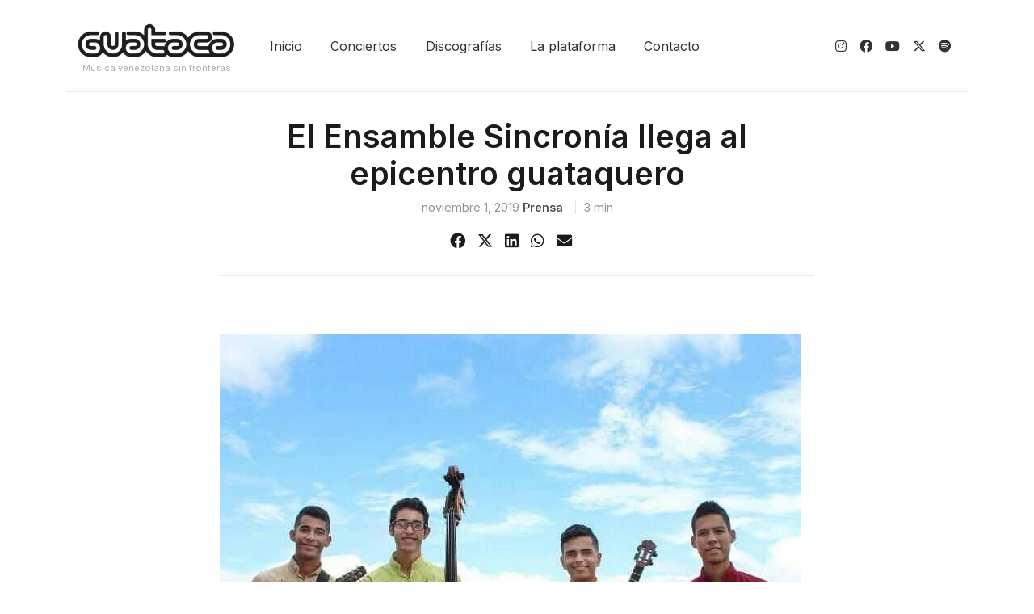

--- FILE ---
content_type: text/html; charset=UTF-8
request_url: https://www.guatacanights.com/noticias/ensamble-sincronia-noches-guataca-caracas-trasnocho-cultural
body_size: 12367
content:
<!doctype html>
<html lang="es">

<head>
	<meta charset="UTF-8">
	<meta name="viewport" content="width=device-width, initial-scale=1">
	<link rel="profile" href="https://gmpg.org/xfn/11">

	<meta name='robots' content='index, follow, max-image-preview:large, max-snippet:-1, max-video-preview:-1' />

	<!-- This site is optimized with the Yoast SEO plugin v22.4 - https://yoast.com/wordpress/plugins/seo/ -->
	<title>El Ensamble Sincronía llega al epicentro guataquero</title>
	<link rel="canonical" href="https://www.guatacanights.com/noticias/ensamble-sincronia-noches-guataca-caracas-trasnocho-cultural" />
	<meta property="og:locale" content="es_ES" />
	<meta property="og:type" content="article" />
	<meta property="og:title" content="El Ensamble Sincronía llega al epicentro guataquero" />
	<meta property="og:description" content="Foto: Cortesía Ensamble Sincronía El Ensamble Sincronía ofrecerá su propuesta musical el próximo 10 de [&hellip;]" />
	<meta property="og:url" content="https://www.guatacanights.com/noticias/ensamble-sincronia-noches-guataca-caracas-trasnocho-cultural" />
	<meta property="og:site_name" content="Guataca Nights" />
	<meta property="article:publisher" content="https://facebook.com/guatacaoficial" />
	<meta property="article:published_time" content="2019-11-01T16:44:10+00:00" />
	<meta property="article:modified_time" content="2022-06-04T15:51:55+00:00" />
	<meta property="og:image" content="https://www.guatacanights.com/wp-content/uploads/2022/04/mC3B3viles5.jpg" />
	<meta property="og:image:width" content="1348" />
	<meta property="og:image:height" content="899" />
	<meta property="og:image:type" content="image/jpeg" />
	<meta name="author" content="prensa" />
	<meta name="twitter:card" content="summary_large_image" />
	<meta name="twitter:creator" content="@guatacaoficial" />
	<meta name="twitter:site" content="@guatacaoficial" />
	<meta name="twitter:label1" content="Escrito por" />
	<meta name="twitter:data1" content="prensa" />
	<meta name="twitter:label2" content="Tiempo de lectura" />
	<meta name="twitter:data2" content="2 minutos" />
	<script type="application/ld+json" class="yoast-schema-graph">{"@context":"https://schema.org","@graph":[{"@type":"Article","@id":"https://www.guatacanights.com/noticias/ensamble-sincronia-noches-guataca-caracas-trasnocho-cultural#article","isPartOf":{"@id":"https://www.guatacanights.com/noticias/ensamble-sincronia-noches-guataca-caracas-trasnocho-cultural"},"author":{"name":"prensa","@id":"https://www.guatacanights.com/#/schema/person/d5829ffd7df8d3cf6b077df3444288ac"},"headline":"El Ensamble Sincronía llega al epicentro guataquero","datePublished":"2019-11-01T16:44:10+00:00","dateModified":"2022-06-04T15:51:55+00:00","mainEntityOfPage":{"@id":"https://www.guatacanights.com/noticias/ensamble-sincronia-noches-guataca-caracas-trasnocho-cultural"},"wordCount":457,"commentCount":0,"publisher":{"@id":"https://www.guatacanights.com/#organization"},"image":{"@id":"https://www.guatacanights.com/noticias/ensamble-sincronia-noches-guataca-caracas-trasnocho-cultural#primaryimage"},"thumbnailUrl":"https://www.guatacanights.com/wp-content/uploads/2022/04/mC3B3viles5.jpg","keywords":["El Sistema","ensamble","Ensamble Gurrufío","Ensamble Sincronía","Musica Venezolana"],"articleSection":["Actualidad"],"inLanguage":"es","potentialAction":[{"@type":"CommentAction","name":"Comment","target":["https://www.guatacanights.com/noticias/ensamble-sincronia-noches-guataca-caracas-trasnocho-cultural#respond"]}]},{"@type":"WebPage","@id":"https://www.guatacanights.com/noticias/ensamble-sincronia-noches-guataca-caracas-trasnocho-cultural","url":"https://www.guatacanights.com/noticias/ensamble-sincronia-noches-guataca-caracas-trasnocho-cultural","name":"El Ensamble Sincronía llega al epicentro guataquero","isPartOf":{"@id":"https://www.guatacanights.com/#website"},"primaryImageOfPage":{"@id":"https://www.guatacanights.com/noticias/ensamble-sincronia-noches-guataca-caracas-trasnocho-cultural#primaryimage"},"image":{"@id":"https://www.guatacanights.com/noticias/ensamble-sincronia-noches-guataca-caracas-trasnocho-cultural#primaryimage"},"thumbnailUrl":"https://www.guatacanights.com/wp-content/uploads/2022/04/mC3B3viles5.jpg","datePublished":"2019-11-01T16:44:10+00:00","dateModified":"2022-06-04T15:51:55+00:00","breadcrumb":{"@id":"https://www.guatacanights.com/noticias/ensamble-sincronia-noches-guataca-caracas-trasnocho-cultural#breadcrumb"},"inLanguage":"es","potentialAction":[{"@type":"ReadAction","target":["https://www.guatacanights.com/noticias/ensamble-sincronia-noches-guataca-caracas-trasnocho-cultural"]}]},{"@type":"ImageObject","inLanguage":"es","@id":"https://www.guatacanights.com/noticias/ensamble-sincronia-noches-guataca-caracas-trasnocho-cultural#primaryimage","url":"https://www.guatacanights.com/wp-content/uploads/2022/04/mC3B3viles5.jpg","contentUrl":"https://www.guatacanights.com/wp-content/uploads/2022/04/mC3B3viles5.jpg","width":1348,"height":899},{"@type":"BreadcrumbList","@id":"https://www.guatacanights.com/noticias/ensamble-sincronia-noches-guataca-caracas-trasnocho-cultural#breadcrumb","itemListElement":[{"@type":"ListItem","position":1,"name":"Home","item":"https://www.guatacanights.com/"},{"@type":"ListItem","position":2,"name":"Noticias","item":"https://www.guatacanights.com/actualidad-en-musica-emergente"},{"@type":"ListItem","position":3,"name":"El Ensamble Sincronía llega al epicentro guataquero"}]},{"@type":"WebSite","@id":"https://www.guatacanights.com/#website","url":"https://www.guatacanights.com/","name":"Guataca Nights","description":"Música venezolana sin fronteras","publisher":{"@id":"https://www.guatacanights.com/#organization"},"potentialAction":[{"@type":"SearchAction","target":{"@type":"EntryPoint","urlTemplate":"https://www.guatacanights.com/?s={search_term_string}"},"query-input":"required name=search_term_string"}],"inLanguage":"es"},{"@type":"Organization","@id":"https://www.guatacanights.com/#organization","name":"Guataca fundation","url":"https://www.guatacanights.com/","logo":{"@type":"ImageObject","inLanguage":"es","@id":"https://www.guatacanights.com/#/schema/logo/image/","url":"https://www.guatacanights.com/wp-content/uploads/2022/05/Logowebsite_black.png","contentUrl":"https://www.guatacanights.com/wp-content/uploads/2022/05/Logowebsite_black.png","width":1500,"height":497,"caption":"Guataca fundation"},"image":{"@id":"https://www.guatacanights.com/#/schema/logo/image/"},"sameAs":["https://facebook.com/guatacaoficial","https://twitter.com/guatacaoficial","https://instagram.com/guatacaoficial"]},{"@type":"Person","@id":"https://www.guatacanights.com/#/schema/person/d5829ffd7df8d3cf6b077df3444288ac","name":"prensa","image":{"@type":"ImageObject","inLanguage":"es","@id":"https://www.guatacanights.com/#/schema/person/image/","url":"https://secure.gravatar.com/avatar/50164ab5d66111f51f8015ef8766084d13659a76dc676098c2f3500ac83466b9?s=96&d=mm&r=g","contentUrl":"https://secure.gravatar.com/avatar/50164ab5d66111f51f8015ef8766084d13659a76dc676098c2f3500ac83466b9?s=96&d=mm&r=g","caption":"prensa"},"url":"https://www.guatacanights.com/noticias/author/prensa"}]}</script>
	<!-- / Yoast SEO plugin. -->


<link rel='dns-prefetch' href='//cdn.jsdelivr.net' />
<link rel='dns-prefetch' href='//www.googletagmanager.com' />
<link rel='dns-prefetch' href='//cdnjs.cloudflare.com' />
<style id='wp-img-auto-sizes-contain-inline-css'>
img:is([sizes=auto i],[sizes^="auto," i]){contain-intrinsic-size:3000px 1500px}
/*# sourceURL=wp-img-auto-sizes-contain-inline-css */
</style>
<style id='wp-block-library-inline-css'>
:root{--wp-block-synced-color:#7a00df;--wp-block-synced-color--rgb:122,0,223;--wp-bound-block-color:var(--wp-block-synced-color);--wp-editor-canvas-background:#ddd;--wp-admin-theme-color:#007cba;--wp-admin-theme-color--rgb:0,124,186;--wp-admin-theme-color-darker-10:#006ba1;--wp-admin-theme-color-darker-10--rgb:0,107,160.5;--wp-admin-theme-color-darker-20:#005a87;--wp-admin-theme-color-darker-20--rgb:0,90,135;--wp-admin-border-width-focus:2px}@media (min-resolution:192dpi){:root{--wp-admin-border-width-focus:1.5px}}.wp-element-button{cursor:pointer}:root .has-very-light-gray-background-color{background-color:#eee}:root .has-very-dark-gray-background-color{background-color:#313131}:root .has-very-light-gray-color{color:#eee}:root .has-very-dark-gray-color{color:#313131}:root .has-vivid-green-cyan-to-vivid-cyan-blue-gradient-background{background:linear-gradient(135deg,#00d084,#0693e3)}:root .has-purple-crush-gradient-background{background:linear-gradient(135deg,#34e2e4,#4721fb 50%,#ab1dfe)}:root .has-hazy-dawn-gradient-background{background:linear-gradient(135deg,#faaca8,#dad0ec)}:root .has-subdued-olive-gradient-background{background:linear-gradient(135deg,#fafae1,#67a671)}:root .has-atomic-cream-gradient-background{background:linear-gradient(135deg,#fdd79a,#004a59)}:root .has-nightshade-gradient-background{background:linear-gradient(135deg,#330968,#31cdcf)}:root .has-midnight-gradient-background{background:linear-gradient(135deg,#020381,#2874fc)}:root{--wp--preset--font-size--normal:16px;--wp--preset--font-size--huge:42px}.has-regular-font-size{font-size:1em}.has-larger-font-size{font-size:2.625em}.has-normal-font-size{font-size:var(--wp--preset--font-size--normal)}.has-huge-font-size{font-size:var(--wp--preset--font-size--huge)}.has-text-align-center{text-align:center}.has-text-align-left{text-align:left}.has-text-align-right{text-align:right}.has-fit-text{white-space:nowrap!important}#end-resizable-editor-section{display:none}.aligncenter{clear:both}.items-justified-left{justify-content:flex-start}.items-justified-center{justify-content:center}.items-justified-right{justify-content:flex-end}.items-justified-space-between{justify-content:space-between}.screen-reader-text{border:0;clip-path:inset(50%);height:1px;margin:-1px;overflow:hidden;padding:0;position:absolute;width:1px;word-wrap:normal!important}.screen-reader-text:focus{background-color:#ddd;clip-path:none;color:#444;display:block;font-size:1em;height:auto;left:5px;line-height:normal;padding:15px 23px 14px;text-decoration:none;top:5px;width:auto;z-index:100000}html :where(.has-border-color){border-style:solid}html :where([style*=border-top-color]){border-top-style:solid}html :where([style*=border-right-color]){border-right-style:solid}html :where([style*=border-bottom-color]){border-bottom-style:solid}html :where([style*=border-left-color]){border-left-style:solid}html :where([style*=border-width]){border-style:solid}html :where([style*=border-top-width]){border-top-style:solid}html :where([style*=border-right-width]){border-right-style:solid}html :where([style*=border-bottom-width]){border-bottom-style:solid}html :where([style*=border-left-width]){border-left-style:solid}html :where(img[class*=wp-image-]){height:auto;max-width:100%}:where(figure){margin:0 0 1em}html :where(.is-position-sticky){--wp-admin--admin-bar--position-offset:var(--wp-admin--admin-bar--height,0px)}@media screen and (max-width:600px){html :where(.is-position-sticky){--wp-admin--admin-bar--position-offset:0px}}

/*# sourceURL=wp-block-library-inline-css */
</style><style id='global-styles-inline-css'>
:root{--wp--preset--aspect-ratio--square: 1;--wp--preset--aspect-ratio--4-3: 4/3;--wp--preset--aspect-ratio--3-4: 3/4;--wp--preset--aspect-ratio--3-2: 3/2;--wp--preset--aspect-ratio--2-3: 2/3;--wp--preset--aspect-ratio--16-9: 16/9;--wp--preset--aspect-ratio--9-16: 9/16;--wp--preset--color--black: #000000;--wp--preset--color--cyan-bluish-gray: #abb8c3;--wp--preset--color--white: #ffffff;--wp--preset--color--pale-pink: #f78da7;--wp--preset--color--vivid-red: #cf2e2e;--wp--preset--color--luminous-vivid-orange: #ff6900;--wp--preset--color--luminous-vivid-amber: #fcb900;--wp--preset--color--light-green-cyan: #7bdcb5;--wp--preset--color--vivid-green-cyan: #00d084;--wp--preset--color--pale-cyan-blue: #8ed1fc;--wp--preset--color--vivid-cyan-blue: #0693e3;--wp--preset--color--vivid-purple: #9b51e0;--wp--preset--gradient--vivid-cyan-blue-to-vivid-purple: linear-gradient(135deg,rgb(6,147,227) 0%,rgb(155,81,224) 100%);--wp--preset--gradient--light-green-cyan-to-vivid-green-cyan: linear-gradient(135deg,rgb(122,220,180) 0%,rgb(0,208,130) 100%);--wp--preset--gradient--luminous-vivid-amber-to-luminous-vivid-orange: linear-gradient(135deg,rgb(252,185,0) 0%,rgb(255,105,0) 100%);--wp--preset--gradient--luminous-vivid-orange-to-vivid-red: linear-gradient(135deg,rgb(255,105,0) 0%,rgb(207,46,46) 100%);--wp--preset--gradient--very-light-gray-to-cyan-bluish-gray: linear-gradient(135deg,rgb(238,238,238) 0%,rgb(169,184,195) 100%);--wp--preset--gradient--cool-to-warm-spectrum: linear-gradient(135deg,rgb(74,234,220) 0%,rgb(151,120,209) 20%,rgb(207,42,186) 40%,rgb(238,44,130) 60%,rgb(251,105,98) 80%,rgb(254,248,76) 100%);--wp--preset--gradient--blush-light-purple: linear-gradient(135deg,rgb(255,206,236) 0%,rgb(152,150,240) 100%);--wp--preset--gradient--blush-bordeaux: linear-gradient(135deg,rgb(254,205,165) 0%,rgb(254,45,45) 50%,rgb(107,0,62) 100%);--wp--preset--gradient--luminous-dusk: linear-gradient(135deg,rgb(255,203,112) 0%,rgb(199,81,192) 50%,rgb(65,88,208) 100%);--wp--preset--gradient--pale-ocean: linear-gradient(135deg,rgb(255,245,203) 0%,rgb(182,227,212) 50%,rgb(51,167,181) 100%);--wp--preset--gradient--electric-grass: linear-gradient(135deg,rgb(202,248,128) 0%,rgb(113,206,126) 100%);--wp--preset--gradient--midnight: linear-gradient(135deg,rgb(2,3,129) 0%,rgb(40,116,252) 100%);--wp--preset--font-size--small: 13px;--wp--preset--font-size--medium: 20px;--wp--preset--font-size--large: 36px;--wp--preset--font-size--x-large: 42px;--wp--preset--spacing--20: 0.44rem;--wp--preset--spacing--30: 0.67rem;--wp--preset--spacing--40: 1rem;--wp--preset--spacing--50: 1.5rem;--wp--preset--spacing--60: 2.25rem;--wp--preset--spacing--70: 3.38rem;--wp--preset--spacing--80: 5.06rem;--wp--preset--shadow--natural: 6px 6px 9px rgba(0, 0, 0, 0.2);--wp--preset--shadow--deep: 12px 12px 50px rgba(0, 0, 0, 0.4);--wp--preset--shadow--sharp: 6px 6px 0px rgba(0, 0, 0, 0.2);--wp--preset--shadow--outlined: 6px 6px 0px -3px rgb(255, 255, 255), 6px 6px rgb(0, 0, 0);--wp--preset--shadow--crisp: 6px 6px 0px rgb(0, 0, 0);}:where(.is-layout-flex){gap: 0.5em;}:where(.is-layout-grid){gap: 0.5em;}body .is-layout-flex{display: flex;}.is-layout-flex{flex-wrap: wrap;align-items: center;}.is-layout-flex > :is(*, div){margin: 0;}body .is-layout-grid{display: grid;}.is-layout-grid > :is(*, div){margin: 0;}:where(.wp-block-columns.is-layout-flex){gap: 2em;}:where(.wp-block-columns.is-layout-grid){gap: 2em;}:where(.wp-block-post-template.is-layout-flex){gap: 1.25em;}:where(.wp-block-post-template.is-layout-grid){gap: 1.25em;}.has-black-color{color: var(--wp--preset--color--black) !important;}.has-cyan-bluish-gray-color{color: var(--wp--preset--color--cyan-bluish-gray) !important;}.has-white-color{color: var(--wp--preset--color--white) !important;}.has-pale-pink-color{color: var(--wp--preset--color--pale-pink) !important;}.has-vivid-red-color{color: var(--wp--preset--color--vivid-red) !important;}.has-luminous-vivid-orange-color{color: var(--wp--preset--color--luminous-vivid-orange) !important;}.has-luminous-vivid-amber-color{color: var(--wp--preset--color--luminous-vivid-amber) !important;}.has-light-green-cyan-color{color: var(--wp--preset--color--light-green-cyan) !important;}.has-vivid-green-cyan-color{color: var(--wp--preset--color--vivid-green-cyan) !important;}.has-pale-cyan-blue-color{color: var(--wp--preset--color--pale-cyan-blue) !important;}.has-vivid-cyan-blue-color{color: var(--wp--preset--color--vivid-cyan-blue) !important;}.has-vivid-purple-color{color: var(--wp--preset--color--vivid-purple) !important;}.has-black-background-color{background-color: var(--wp--preset--color--black) !important;}.has-cyan-bluish-gray-background-color{background-color: var(--wp--preset--color--cyan-bluish-gray) !important;}.has-white-background-color{background-color: var(--wp--preset--color--white) !important;}.has-pale-pink-background-color{background-color: var(--wp--preset--color--pale-pink) !important;}.has-vivid-red-background-color{background-color: var(--wp--preset--color--vivid-red) !important;}.has-luminous-vivid-orange-background-color{background-color: var(--wp--preset--color--luminous-vivid-orange) !important;}.has-luminous-vivid-amber-background-color{background-color: var(--wp--preset--color--luminous-vivid-amber) !important;}.has-light-green-cyan-background-color{background-color: var(--wp--preset--color--light-green-cyan) !important;}.has-vivid-green-cyan-background-color{background-color: var(--wp--preset--color--vivid-green-cyan) !important;}.has-pale-cyan-blue-background-color{background-color: var(--wp--preset--color--pale-cyan-blue) !important;}.has-vivid-cyan-blue-background-color{background-color: var(--wp--preset--color--vivid-cyan-blue) !important;}.has-vivid-purple-background-color{background-color: var(--wp--preset--color--vivid-purple) !important;}.has-black-border-color{border-color: var(--wp--preset--color--black) !important;}.has-cyan-bluish-gray-border-color{border-color: var(--wp--preset--color--cyan-bluish-gray) !important;}.has-white-border-color{border-color: var(--wp--preset--color--white) !important;}.has-pale-pink-border-color{border-color: var(--wp--preset--color--pale-pink) !important;}.has-vivid-red-border-color{border-color: var(--wp--preset--color--vivid-red) !important;}.has-luminous-vivid-orange-border-color{border-color: var(--wp--preset--color--luminous-vivid-orange) !important;}.has-luminous-vivid-amber-border-color{border-color: var(--wp--preset--color--luminous-vivid-amber) !important;}.has-light-green-cyan-border-color{border-color: var(--wp--preset--color--light-green-cyan) !important;}.has-vivid-green-cyan-border-color{border-color: var(--wp--preset--color--vivid-green-cyan) !important;}.has-pale-cyan-blue-border-color{border-color: var(--wp--preset--color--pale-cyan-blue) !important;}.has-vivid-cyan-blue-border-color{border-color: var(--wp--preset--color--vivid-cyan-blue) !important;}.has-vivid-purple-border-color{border-color: var(--wp--preset--color--vivid-purple) !important;}.has-vivid-cyan-blue-to-vivid-purple-gradient-background{background: var(--wp--preset--gradient--vivid-cyan-blue-to-vivid-purple) !important;}.has-light-green-cyan-to-vivid-green-cyan-gradient-background{background: var(--wp--preset--gradient--light-green-cyan-to-vivid-green-cyan) !important;}.has-luminous-vivid-amber-to-luminous-vivid-orange-gradient-background{background: var(--wp--preset--gradient--luminous-vivid-amber-to-luminous-vivid-orange) !important;}.has-luminous-vivid-orange-to-vivid-red-gradient-background{background: var(--wp--preset--gradient--luminous-vivid-orange-to-vivid-red) !important;}.has-very-light-gray-to-cyan-bluish-gray-gradient-background{background: var(--wp--preset--gradient--very-light-gray-to-cyan-bluish-gray) !important;}.has-cool-to-warm-spectrum-gradient-background{background: var(--wp--preset--gradient--cool-to-warm-spectrum) !important;}.has-blush-light-purple-gradient-background{background: var(--wp--preset--gradient--blush-light-purple) !important;}.has-blush-bordeaux-gradient-background{background: var(--wp--preset--gradient--blush-bordeaux) !important;}.has-luminous-dusk-gradient-background{background: var(--wp--preset--gradient--luminous-dusk) !important;}.has-pale-ocean-gradient-background{background: var(--wp--preset--gradient--pale-ocean) !important;}.has-electric-grass-gradient-background{background: var(--wp--preset--gradient--electric-grass) !important;}.has-midnight-gradient-background{background: var(--wp--preset--gradient--midnight) !important;}.has-small-font-size{font-size: var(--wp--preset--font-size--small) !important;}.has-medium-font-size{font-size: var(--wp--preset--font-size--medium) !important;}.has-large-font-size{font-size: var(--wp--preset--font-size--large) !important;}.has-x-large-font-size{font-size: var(--wp--preset--font-size--x-large) !important;}
/*# sourceURL=global-styles-inline-css */
</style>

<style id='classic-theme-styles-inline-css'>
/*! This file is auto-generated */
.wp-block-button__link{color:#fff;background-color:#32373c;border-radius:9999px;box-shadow:none;text-decoration:none;padding:calc(.667em + 2px) calc(1.333em + 2px);font-size:1.125em}.wp-block-file__button{background:#32373c;color:#fff;text-decoration:none}
/*# sourceURL=/wp-includes/css/classic-themes.min.css */
</style>
<link rel='stylesheet' id='wp_guarapo-style-css' href='https://www.guatacanights.com/wp-content/themes/wp_guarapo/style.css?ver=1.0.0' media='all' />
<link rel='stylesheet' id='wp_guarapo-stylesheet-css' href='https://www.guatacanights.com/wp-content/themes/wp_guarapo/dist/css/bundle.css?ver=1.0.0' media='all' />
<link rel='stylesheet' id='animate-css' href='https://cdnjs.cloudflare.com/ajax/libs/animate.css/3.5.2/animate.min.css?ver=6.9' media='all' />
<link rel='stylesheet' id='custom-fa-css' href='https://cdnjs.cloudflare.com/ajax/libs/font-awesome/6.4.2/css/all.min.css?ver=6.9' media='all' />
<link rel='stylesheet' id='theme-styles-css' href='https://www.guatacanights.com/wp-content/themes/wp_guarapo/style.css?ver=6.9' media='all' />
<style id='theme-styles-inline-css'>
	  	a:hover{
			color: #04d7a6;
			text-decoration: underline;
		}
		.bg-primary{
			background-color: #04d7a6!important;
		}
		.pagination .page-numbers{
				background-color: #04d7a6;
		}
	
      	  	.footer{
			background-color: #242424;
			color: #ffffff;
		}
		.widget h4{
			color: #ffffff;
		}
      
/*# sourceURL=theme-styles-inline-css */
</style>
<script src="https://www.guatacanights.com/wp-includes/js/jquery/jquery.min.js?ver=3.7.1" id="jquery-core-js"></script>
<script src="https://www.guatacanights.com/wp-includes/js/jquery/jquery-migrate.min.js?ver=3.4.1" id="jquery-migrate-js"></script>

<!-- Fragmento de código de Google Analytics añadido por Site Kit -->
<script src="https://www.googletagmanager.com/gtag/js?id=G-CTEKZXKQ8Q" id="google_gtagjs-js" async></script>
<script id="google_gtagjs-js-after">
window.dataLayer = window.dataLayer || [];function gtag(){dataLayer.push(arguments);}
gtag('set', 'linker', {"domains":["www.guatacanights.com"]} );
gtag("js", new Date());
gtag("set", "developer_id.dZTNiMT", true);
gtag("config", "G-CTEKZXKQ8Q");
//# sourceURL=google_gtagjs-js-after
</script>

<!-- Final del fragmento de código de Google Analytics añadido por Site Kit -->
<meta name="generator" content="Site Kit by Google 1.123.1" /><link rel="pingback" href="https://www.guatacanights.com/xmlrpc.php"><style id="custom-background-css">
body.custom-background { background-color: #ffffff; }
</style>
	<link rel="icon" href="https://www.guatacanights.com/wp-content/uploads/2022/06/favicon.png" sizes="32x32" />
<link rel="icon" href="https://www.guatacanights.com/wp-content/uploads/2022/06/favicon.png" sizes="192x192" />
<link rel="apple-touch-icon" href="https://www.guatacanights.com/wp-content/uploads/2022/06/favicon.png" />
<meta name="msapplication-TileImage" content="https://www.guatacanights.com/wp-content/uploads/2022/06/favicon.png" />
		<style id="wp-custom-css">
			.navbar-brand-subtitle {
	font-size: .7rem;}		</style>
		</head>

<body class="wp-singular post-template-default single single-post postid-1139 single-format-standard custom-background wp-custom-logo wp-embed-responsive wp-theme-wp_guarapo no-sidebar">
		<div id="page" class="site">
		<a class="skip-link screen-reader-text" href="#primary">Skip to content</a>
		<header class="container site-header">
			<nav class="navbar navbar-expand-md navbar-light" id="mainNav">
				<div class="container">
					<!-- Brand and toggle get grouped for better mobile display -->
					<button class="navbar-toggler" type="button" data-bs-toggle="collapse" data-bs-target="#navbarScroll" aria-controls="navbarScroll" aria-expanded="false" aria-label="Toggle navigation">
     					 <span class="navbar-toggler-icon"></span>
    				</button>
					<a class="navbar-brand d-flex flex-column" href="https://www.guatacanights.com">
						 
								<img class="navbar-brand-logo" height="65" width="204" alt="Guataca Nights" src="https://www.guatacanights.com/wp-content/uploads/2022/05/Logowebsite_black-300x99.png"/> 
								<span class="navbar-brand-subtitle">Música venezolana sin fronteras</span>
							
											</a>
					<div id="navbarScroll" class="collapse navbar-collapse justify-content-start"><ul id="menu-menu" class="nav navbar-nav"><li itemscope="itemscope" itemtype="https://www.schema.org/SiteNavigationElement" id="menu-item-3860" class="menu-item menu-item-type-custom menu-item-object-custom menu-item-3860 nav-item"><a title="Inicio" href="https://guatacanights.com/" class="nav-link">Inicio</a></li>
<li itemscope="itemscope" itemtype="https://www.schema.org/SiteNavigationElement" id="menu-item-4105" class="menu-item menu-item-type-taxonomy menu-item-object-category menu-item-4105 nav-item"><a title="Conciertos" href="https://www.guatacanights.com/noticias/category/prensa-global" class="nav-link">Conciertos</a></li>
<li itemscope="itemscope" itemtype="https://www.schema.org/SiteNavigationElement" id="menu-item-5584" class="menu-item menu-item-type-taxonomy menu-item-object-category menu-item-5584 nav-item"><a title="Discografías" href="https://www.guatacanights.com/noticias/category/discografias" class="nav-link">Discografías</a></li>
<li itemscope="itemscope" itemtype="https://www.schema.org/SiteNavigationElement" id="menu-item-4109" class="menu-item menu-item-type-post_type menu-item-object-page menu-item-4109 nav-item"><a title="La plataforma" href="https://www.guatacanights.com/la-plataforma" class="nav-link">La plataforma</a></li>
<li itemscope="itemscope" itemtype="https://www.schema.org/SiteNavigationElement" id="menu-item-3866" class="menu-item menu-item-type-post_type menu-item-object-page menu-item-3866 nav-item"><a title="Contacto" href="https://www.guatacanights.com/info" class="nav-link">Contacto</a></li>
</ul></div>					<span class="d-none d-md-block">
					<span id="block-15" class="text-gray d-flex justify-content-end"><a class="px-2" href="http://instagram.com/guatacaoficial"><i class="fab fa-instagram"></i></a><br>
<a class="px-2" href="http://www.facebook.com/guatacaoficial"><i class="fab fa-facebook"></i></a><br>
<a class="px-2" href="https://www.youtube.com/channel/UCqiaZlKQAuIt2HZshfstnFg"><i class="fab fa-youtube"></i></a><br>
<a class="px-2" href="https://twitter.com/GuatacaOficial"><i class="fab fa-x-twitter"></i></a><br>
<a class="px-2" href="https://open.spotify.com/user/guatacaoficial"><i class="fab fa-spotify"></i></a></span>				</span>
				
				</div>
			</nav>
			<hr/>
		</header><!-- #masthead -->
	<main id="primary">

		
<article id="post-1139" class="mb-3 post-1139 post type-post status-publish format-standard has-post-thumbnail hentry category-actualidad tag-el-sistema tag-ensamble tag-ensamble-gurrufo tag-ensamble-sincrona tag-musica-venezolana">
    <header class="container card-loop">
            <div class="row justify-content-md-center ">
                <div class="col-md-8">
                    <h1 class="cover-title text-center">El Ensamble Sincronía llega al epicentro guataquero</h1>
                                        <div class="entry-meta mb-3 small text-center">
                        <span class="posted-on"><a href="https://www.guatacanights.com/noticias/ensamble-sincronia-noches-guataca-caracas-trasnocho-cultural" rel="bookmark"><time class="entry-date published" datetime="2019-11-01T16:44:10-04:00">noviembre 1, 2019</time><time class="updated" datetime="2022-06-04T15:51:55-04:00">junio 4, 2022</time></a></span><span class="byline"> <span class="author vcard"><a class="url fn n" href="https://www.guatacanights.com/noticias/author/prensa">prensa</a></span></span><span class="reading-time">3 min</span>                    </div><!-- .entry-meta -->
                                        <div class="mt-3">
                        <!-- Share button HTML, CSS & PHP code by www.jonakyblog.com -->

<div>
<!-- <small>Share:</small> -->
<ul class="share-buttons">
    <li>
        <a class="share-facebook" href="https://www.facebook.com/sharer/sharer.php?u=https://www.guatacanights.com/noticias/ensamble-sincronia-noches-guataca-caracas-trasnocho-cultural" title="Share on Facebook" target="_blank">
            <i class="fab fa-facebook"></i>
        </a>
    </li>
    <li>
        <a class="share-twitter" href="https://twitter.com/intent/tweet?url=https://www.guatacanights.com/noticias/ensamble-sincronia-noches-guataca-caracas-trasnocho-cultural&text=El Ensamble Sincronía llega al epicentro guataquero&via=" title="Tweet this" target="_blank">
        <i class="fab fa-x-twitter"></i>
        </a>
    </li>
    <li>
        <a class="share-linkedin" href="http://www.linkedin.com/shareArticle?mini=true&url=https://www.guatacanights.com/noticias/ensamble-sincronia-noches-guataca-caracas-trasnocho-cultural&title=El Ensamble Sincronía llega al epicentro guataquero&source=Jonaky_Blog" title="Share on Linkedin" target="_blank">
        <i class="fab fa-linkedin"></i>
        </a>
    </li>
    <li>
        <a class="share-whatsapp" href="https://api.whatsapp.com/send?text=El Ensamble Sincronía llega al epicentro guataquero: https://www.guatacanights.com/noticias/ensamble-sincronia-noches-guataca-caracas-trasnocho-cultural" data-action="share/whatsapp/share" title="Share on Whatsapp" target="_blank">
        <i class="fab fa-whatsapp"></i>
        </a>
    </li>
    <li>
        <a class="share-email" href="mailto:type%20email%20address%20here?subject=I%20wanted%20to%20share%20this%20post%20with%20you%20from%20Guataca Nights&body=El Ensamble Sincronía llega al epicentro guataquero - https://www.guatacanights.com/noticias/ensamble-sincronia-noches-guataca-caracas-trasnocho-cultural" title="Email to a friend/colleague" target="_blank">
        <i class="fas fa-envelope"></i>
        </a>
    </li>
</ul>
</div>                    </div>
					<hr class="center">
                </div>
            </div>
    </header>

    <div class="container entry-content ">
        <div class="row justify-content-md-center">
            <div class="col-md-8">
                <div
        class="
          image-block-outer-wrapper
          layout-caption-below
          design-layout-inline
          combination-animation-none
          individual-animation-none
          individual-text-animation-none
        "
        data-test="image-block-inline-outer-wrapper"
    ></p>
<figure
            class="
              sqs-block-image-figure
              intrinsic
            "
            style=""
        ></p>
<div
              
              
              class="image-block-wrapper"
              data-animation-role="image"
              
  

          ></p>
<div class="sqs-image-shape-container-element
              
          
        
              has-aspect-ratio
            " style="
                position: relative;
                
                  
                
                overflow: hidden;
              "
              ><br />
              <img decoding="async" class="thumb-image" src="https://guatacanights.com/wp-content/uploads/2022/04/ensamble-sincronia.jpg" data-image="https://guatacanights.com/wp-content/uploads/2022/04/ensamble-sincronia.jpg" data-image-dimensions="719x719" data-image-focal-point="0.5,0.5" alt="Foto: Cortesía Ensamble Sincronía" data-load="false" data-image-id="5dbc5fa51c4b6c36428ac85e" data-type="image" />
            </div>
</p></div><figcaption class="image-caption-wrapper">
<div class="image-caption">
<p class="">Foto: Cortesía Ensamble Sincronía</p>
</div>
</figcaption></figure>
</p></div>
<p class="" style="white-space:pre-wrap;">El <strong>Ensamble Sincronía</strong> ofrecerá su propuesta musical el próximo <strong>10 de noviembre</strong> a las <strong>11:00 am</strong> en el epicentro guataquero, <strong>Caracas</strong>, en el marco del ciclo de conciertos presentado en el <strong>Espacio Plural</strong> del <strong>Trasnocho Cultural</strong>.</p>
<p class="" style="white-space:pre-wrap;">El cuarteto, integrado por el violinista <strong>Salvador Hernández</strong>, el mandolinista <strong>José Santeliz</strong>, el cuatrista <strong>Félix Farfan</strong> y el contrabajista <strong>Vicente Santeliz</strong>, tiene su origen en el programa <strong>Alma Llanera</strong>, una iniciativa que nació en el seno del <strong>Sistema de Orquestas y Coros Juveniles e infantiles de Venezuela</strong> con la idea de hacerle un guiño a la música venezolana desde la academia.</p>
<p class="" style="white-space:pre-wrap;">Los músicos se reunieron en 2012 con la idea de explorar los géneros de la música tradicional, influenciados por conjuntos emblemáticos como <strong>Ensamble Gurrufío</strong> y <strong>Serenata Guayanesa</strong>. </p>
<p class="" style="white-space:pre-wrap;">“Nos dimos cuenta —dice Santeliz, el contrabajista— que no es muy común escuchar a un violín y una mandolina juntos en una agrupación de este estilo. Con el tiempo logramos encontrar la manera de juntar timbres y crear un sonido propio, a partir del cual han nacido composiciones originales y arreglos con colores interesantes”.</p>
<p class="" style="white-space:pre-wrap;">Algunos de esos temas propios son los que interpretarán en su paso por nuestra plataforma. También sonarán canciones de <strong>Gustavo Carucí</strong>, <strong>Simón Camacaro</strong>, <strong>Andrés Palmar</strong>, <strong>Aldemaro Romero</strong> y <strong>Manuel Yánez</strong>, el autor de <strong>“Viajera del río”</strong>. La cantautora <strong>Ana Cecilia Loyo </strong>participará como invitada.</p>
<p class="" style="white-space:pre-wrap;">El concierto del <strong>Ensamble Sincronía</strong> en el ciclo guataquero será el próximo <strong>10 de noviembre</strong> a las <strong>11:00 am</strong> en el <strong>Espacio Plural</strong> del <strong>Trasnocho Cultural</strong>. Las entradas están a la venta en <strong>Ticketmundo</strong> y en taquillas de la sala. Para más información, seguirnos en nuestras redes sociales, <strong>@GuatacaOficial</strong> (Instagram, Twitter y Facebook).</p>
<div class="
  summary-block-wrapper

  summary-block-collection-type-blog

  summary-block-setting-text-size-medium
  summary-block-setting-text-align-left

  summary-block-setting-design-carousel
  summary-block-setting-design-list-thumbnail-left

  summary-block-setting-metadata-position-below-content
  summary-block-setting-primary-metadata-date
  summary-block-setting-secondary-metadata-none

  summary-block-setting-show-thumbnail
  summary-block-setting-show-title
  summary-block-setting-show-price
  summary-block-setting-show-excerpt
  

  

  sqs-gallery-design-carousel

  
  "

  
></p>
<div class="summary-item-list-container sqs-gallery-container">
<header class="summary-block-header">
<div class="summary-heading" data-animation-role="content">
<p>          <span class="summary-header-text">Publicaciones Relacionadas</span></p></div>
<div class="summary-carousel-pager sqs-gallery-controls" data-animation-role="content">
        <span
          class="summary-carousel-pager-prev previous"
          tabindex="0"
          role="button"
          aria-label="Previous"
        ></span><br />
        <span
          class="summary-carousel-pager-next next"
          tabindex="0"
          role="button"
          aria-label="Next"
        ></span>
      </div>
</header>
<div class="summary-item-list sqs-gallery">
<div class="
          summary-item
          summary-item-record-type-text
          sqs-gallery-design-carousel-slide
          
          
            summary-item-has-thumbnail
          
          
          summary-item-has-cats
          summary-item-has-tags
          summary-item-has-author
          summary-item-has-comments-enabled
          "
          ></p>
<div class="summary-thumbnail-outer-container">
      <a
        
          
            href="/noticias/espumante-gustavo-medina-jose-tipo-nunez-jorge-torres-gerardo-guarache-ocque"
          
        
        class="
          summary-thumbnail-container
          sqs-gallery-image-container
          
        "
        data-title="Espumante: La efervescencia sonora de Gustavo Medina, José Núñez y Jorge Torres "
        data-description=""
      ></p>
<div class="summary-thumbnail img-wrapper" data-animation-role="image">
<p>        <!-- First Image in Post --><br />
        <img decoding="async" src="https://guatacanights.com/wp-content/uploads/2022/04/Flyer-Espumante-02.jpg" data-image-dimensions="3000x4500" data-load="false" class="summary-thumbnail-image" /></p></div>
<p>  </a></p>
<p>    <!-- Products: Quick View --></p></div>
<div class="summary-content sqs-gallery-meta-container" data-animation-role="content">
<div class="summary-metadata-container summary-metadata-container--above-title">
<div class="summary-metadata summary-metadata--primary">
<p>	    <!-- Timestamp --><br />
	    <time class="summary-metadata-item summary-metadata-item--date" datetime="2022-04-28">Apr 28, 2022</time></p>
</div>
<div class="summary-metadata summary-metadata--secondary">
</div></div>
<div class="summary-title">
                <a
                
                  
                    href="/noticias/espumante-gustavo-medina-jose-tipo-nunez-jorge-torres-gerardo-guarache-ocque"
                  
                
                class="summary-title-link">Espumante: La efervescencia sonora de Gustavo Medina, José Núñez y Jorge Torres </a></div>
<div class="summary-metadata-container summary-metadata-container--below-title">
<div class="summary-metadata summary-metadata--primary">
<p>	    <!-- Timestamp --><br />
	    <time class="summary-metadata-item summary-metadata-item--date" datetime="2022-04-28">Apr 28, 2022</time></p>
</div>
<div class="summary-metadata summary-metadata--secondary">
</div></div>
<div class="summary-metadata-container summary-metadata-container--below-content">
<div class="summary-metadata summary-metadata--primary">
<p>	    <!-- Timestamp --><br />
	    <time class="summary-metadata-item summary-metadata-item--date" datetime="2022-04-28">Apr 28, 2022</time></p>
</div>
<div class="summary-metadata summary-metadata--secondary">
</div></div>
</p></div>
</p></div>
<div class="
          summary-item
          summary-item-record-type-text
          sqs-gallery-design-carousel-slide
          
          
            summary-item-has-thumbnail
          
          
          summary-item-has-cats
          summary-item-has-tags
          summary-item-has-author
          summary-item-has-comments-enabled
          "
          ></p>
<div class="summary-thumbnail-outer-container">
      <a
        
          
            href="/noticias/andrea-paola-concierto-los-caminos-de-la-sal-eudomar-chacon"
          
        
        class="
          summary-thumbnail-container
          sqs-gallery-image-container
          
        "
        data-title="Andrea Paola traza los caminos de la sal"
        data-description=""
      ></p>
<div class="summary-thumbnail img-wrapper" data-animation-role="image">
<p>        <!-- First Image in Post --><br />
        <img decoding="async" src="https://guatacanights.com/wp-content/uploads/2022/04/andrea-paola-los-caminos-de-la-sal.jpg" data-image-dimensions="1280x924" data-load="false" class="summary-thumbnail-image" /></p></div>
<p>  </a></p>
<p>    <!-- Products: Quick View --></p></div>
<div class="summary-content sqs-gallery-meta-container" data-animation-role="content">
<div class="summary-metadata-container summary-metadata-container--above-title">
<div class="summary-metadata summary-metadata--primary">
<p>	    <!-- Timestamp --><br />
	    <time class="summary-metadata-item summary-metadata-item--date" datetime="2022-04-27">Apr 27, 2022</time></p>
</div>
<div class="summary-metadata summary-metadata--secondary">
</div></div>
<div class="summary-title">
                <a
                
                  
                    href="/noticias/andrea-paola-concierto-los-caminos-de-la-sal-eudomar-chacon"
                  
                
                class="summary-title-link">Andrea Paola traza los caminos de la sal</a></div>
<div class="summary-metadata-container summary-metadata-container--below-title">
<div class="summary-metadata summary-metadata--primary">
<p>	    <!-- Timestamp --><br />
	    <time class="summary-metadata-item summary-metadata-item--date" datetime="2022-04-27">Apr 27, 2022</time></p>
</div>
<div class="summary-metadata summary-metadata--secondary">
</div></div>
<div class="summary-metadata-container summary-metadata-container--below-content">
<div class="summary-metadata summary-metadata--primary">
<p>	    <!-- Timestamp --><br />
	    <time class="summary-metadata-item summary-metadata-item--date" datetime="2022-04-27">Apr 27, 2022</time></p>
</div>
<div class="summary-metadata summary-metadata--secondary">
</div></div>
</p></div>
</p></div>
<div class="
          summary-item
          summary-item-record-type-text
          sqs-gallery-design-carousel-slide
          
          
            summary-item-has-thumbnail
          
          
          summary-item-has-cats
          summary-item-has-tags
          summary-item-has-author
          summary-item-has-comments-enabled
          "
          ></p>
<div class="summary-thumbnail-outer-container">
      <a
        
          
            href="/noticias/leo-rondon-concierto-del-mar-pacho-flores-eudomar-chacon-hernandez"
          
        
        class="
          summary-thumbnail-container
          sqs-gallery-image-container
          
        "
        data-title="Leo Rondón y su Concierto del Mar para Cuatro y Orquesta: Un hito para el instrumento"
        data-description=""
      ></p>
<div class="summary-thumbnail img-wrapper" data-animation-role="image">
<p>        <!-- First Image in Post --><br />
        <img decoding="async" src="https://guatacanights.com/wp-content/uploads/2022/04/photo1650632523.jpg" data-image-dimensions="1280x719" data-load="false" class="summary-thumbnail-image" /></p></div>
<p>  </a></p>
<p>    <!-- Products: Quick View --></p></div>
<div class="summary-content sqs-gallery-meta-container" data-animation-role="content">
<div class="summary-metadata-container summary-metadata-container--above-title">
<div class="summary-metadata summary-metadata--primary">
<p>	    <!-- Timestamp --><br />
	    <time class="summary-metadata-item summary-metadata-item--date" datetime="2022-04-22">Apr 22, 2022</time></p>
</div>
<div class="summary-metadata summary-metadata--secondary">
</div></div>
<div class="summary-title">
                <a
                
                  
                    href="/noticias/leo-rondon-concierto-del-mar-pacho-flores-eudomar-chacon-hernandez"
                  
                
                class="summary-title-link">Leo Rondón y su Concierto del Mar para Cuatro y Orquesta: Un hito para el instrumento</a></div>
<div class="summary-metadata-container summary-metadata-container--below-title">
<div class="summary-metadata summary-metadata--primary">
<p>	    <!-- Timestamp --><br />
	    <time class="summary-metadata-item summary-metadata-item--date" datetime="2022-04-22">Apr 22, 2022</time></p>
</div>
<div class="summary-metadata summary-metadata--secondary">
</div></div>
<div class="summary-metadata-container summary-metadata-container--below-content">
<div class="summary-metadata summary-metadata--primary">
<p>	    <!-- Timestamp --><br />
	    <time class="summary-metadata-item summary-metadata-item--date" datetime="2022-04-22">Apr 22, 2022</time></p>
</div>
<div class="summary-metadata summary-metadata--secondary">
</div></div>
</p></div>
</p></div>
<div class="
          summary-item
          summary-item-record-type-text
          sqs-gallery-design-carousel-slide
          
          
            summary-item-has-thumbnail
          
          
          summary-item-has-cats
          summary-item-has-tags
          summary-item-has-author
          summary-item-has-comments-enabled
          "
          ></p>
<div class="summary-thumbnail-outer-container">
      <a
        
          
            href="/noticias/2022/4/21/una-noche-contigo-yvanna-amp-jorge-glem"
          
        
        class="
          summary-thumbnail-container
          sqs-gallery-image-container
          
        "
        data-title="Yvanna &amp;amp; Jorge Glem en homenaje a Alfredo Sadel"
        data-description=""
      ></p>
<div class="summary-thumbnail img-wrapper" data-animation-role="image">
<p>        <!-- First Image in Post --><br />
        <img decoding="async" src="https://guatacanights.com/wp-content/uploads/2022/04/maxresdefault.jpg" data-image-dimensions="1280x720" data-load="false" class="summary-thumbnail-image" /></p></div>
<p>  </a></p>
<p>    <!-- Products: Quick View --></p></div>
<div class="summary-content sqs-gallery-meta-container" data-animation-role="content">
<div class="summary-metadata-container summary-metadata-container--above-title">
<div class="summary-metadata summary-metadata--primary">
<p>	    <!-- Timestamp --><br />
	    <time class="summary-metadata-item summary-metadata-item--date" datetime="2022-04-21">Apr 21, 2022</time></p>
</div>
<div class="summary-metadata summary-metadata--secondary">
</div></div>
<div class="summary-title">
                <a
                
                  
                    href="/noticias/2022/4/21/una-noche-contigo-yvanna-amp-jorge-glem"
                  
                
                class="summary-title-link">Yvanna &amp; Jorge Glem en homenaje a Alfredo Sadel</a></div>
<div class="summary-metadata-container summary-metadata-container--below-title">
<div class="summary-metadata summary-metadata--primary">
<p>	    <!-- Timestamp --><br />
	    <time class="summary-metadata-item summary-metadata-item--date" datetime="2022-04-21">Apr 21, 2022</time></p>
</div>
<div class="summary-metadata summary-metadata--secondary">
</div></div>
<div class="summary-metadata-container summary-metadata-container--below-content">
<div class="summary-metadata summary-metadata--primary">
<p>	    <!-- Timestamp --><br />
	    <time class="summary-metadata-item summary-metadata-item--date" datetime="2022-04-21">Apr 21, 2022</time></p>
</div>
<div class="summary-metadata summary-metadata--secondary">
</div></div>
</p></div>
</p></div>
<div class="
          summary-item
          summary-item-record-type-text
          sqs-gallery-design-carousel-slide
          
          
            summary-item-has-thumbnail
          
          
          summary-item-has-cats
          summary-item-has-tags
          summary-item-has-author
          summary-item-has-comments-enabled
          "
          ></p>
<div class="summary-thumbnail-outer-container">
      <a
        
          
            href="/noticias/sonoramica-tibisay-guerra-eudomar-chacon-hernandez"
          
        
        class="
          summary-thumbnail-container
          sqs-gallery-image-container
          
        "
        data-title="Sonorámica: Una adaptación musical de grandes poemas venezolanos"
        data-description=""
      ></p>
<div class="summary-thumbnail img-wrapper" data-animation-role="image">
<p>        <!-- First Image in Post --><br />
        <img decoding="async" src="https://guatacanights.com/wp-content/uploads/2022/04/PortadadiscoSonoraCC81micapaisajesonorovenezolano.jpg" data-image-dimensions="3000x3000" data-load="false" class="summary-thumbnail-image" /></p></div>
<p>  </a></p>
<p>    <!-- Products: Quick View --></p></div>
<div class="summary-content sqs-gallery-meta-container" data-animation-role="content">
<div class="summary-metadata-container summary-metadata-container--above-title">
<div class="summary-metadata summary-metadata--primary">
<p>	    <!-- Timestamp --><br />
	    <time class="summary-metadata-item summary-metadata-item--date" datetime="2022-04-14">Apr 14, 2022</time></p>
</div>
<div class="summary-metadata summary-metadata--secondary">
</div></div>
<div class="summary-title">
                <a
                
                  
                    href="/noticias/sonoramica-tibisay-guerra-eudomar-chacon-hernandez"
                  
                
                class="summary-title-link">Sonorámica: Una adaptación musical de grandes poemas venezolanos</a></div>
<div class="summary-metadata-container summary-metadata-container--below-title">
<div class="summary-metadata summary-metadata--primary">
<p>	    <!-- Timestamp --><br />
	    <time class="summary-metadata-item summary-metadata-item--date" datetime="2022-04-14">Apr 14, 2022</time></p>
</div>
<div class="summary-metadata summary-metadata--secondary">
</div></div>
<div class="summary-metadata-container summary-metadata-container--below-content">
<div class="summary-metadata summary-metadata--primary">
<p>	    <!-- Timestamp --><br />
	    <time class="summary-metadata-item summary-metadata-item--date" datetime="2022-04-14">Apr 14, 2022</time></p>
</div>
<div class="summary-metadata summary-metadata--secondary">
</div></div>
</p></div>
</p></div>
<div class="
          summary-item
          summary-item-record-type-text
          sqs-gallery-design-carousel-slide
          
          
            summary-item-has-thumbnail
          
          
          summary-item-has-cats
          summary-item-has-tags
          summary-item-has-author
          summary-item-has-comments-enabled
          "
          ></p>
<div class="summary-thumbnail-outer-container">
      <a
        
          
            href="/noticias/2022/4/11/aquiles-machado-como-director-artstico-de-la-temporada-de-pera-ms-antigua-de-espaa"
          
        
        class="
          summary-thumbnail-container
          sqs-gallery-image-container
          
        "
        data-title="Aquiles Machado como director artístico de la temporada de ópera más antigua de España"
        data-description=""
      ></p>
<div class="summary-thumbnail img-wrapper" data-animation-role="image">
<p>        <!-- First Image in Post --><br />
        <img decoding="async" src="https://guatacanights.com/wp-content/uploads/2022/04/aquiles-machad.jpg" data-image-dimensions="5451x3634" data-load="false" class="summary-thumbnail-image" /></p></div>
<p>  </a></p>
<p>    <!-- Products: Quick View --></p></div>
<div class="summary-content sqs-gallery-meta-container" data-animation-role="content">
<div class="summary-metadata-container summary-metadata-container--above-title">
<div class="summary-metadata summary-metadata--primary">
<p>	    <!-- Timestamp --><br />
	    <time class="summary-metadata-item summary-metadata-item--date" datetime="2022-04-11">Apr 11, 2022</time></p>
</div>
<div class="summary-metadata summary-metadata--secondary">
</div></div>
<div class="summary-title">
                <a
                
                  
                    href="/noticias/2022/4/11/aquiles-machado-como-director-artstico-de-la-temporada-de-pera-ms-antigua-de-espaa"
                  
                
                class="summary-title-link">Aquiles Machado como director artístico de la temporada de ópera más antigua de España</a></div>
<div class="summary-metadata-container summary-metadata-container--below-title">
<div class="summary-metadata summary-metadata--primary">
<p>	    <!-- Timestamp --><br />
	    <time class="summary-metadata-item summary-metadata-item--date" datetime="2022-04-11">Apr 11, 2022</time></p>
</div>
<div class="summary-metadata summary-metadata--secondary">
</div></div>
<div class="summary-metadata-container summary-metadata-container--below-content">
<div class="summary-metadata summary-metadata--primary">
<p>	    <!-- Timestamp --><br />
	    <time class="summary-metadata-item summary-metadata-item--date" datetime="2022-04-11">Apr 11, 2022</time></p>
</div>
<div class="summary-metadata summary-metadata--secondary">
</div></div>
</p></div>
</p></div>
<div class="
          summary-item
          summary-item-record-type-text
          sqs-gallery-design-carousel-slide
          
          
            summary-item-has-thumbnail
          
          
          summary-item-has-cats
          summary-item-has-tags
          summary-item-has-author
          summary-item-has-comments-enabled
          "
          ></p>
<div class="summary-thumbnail-outer-container">
      <a
        
          
            href="/noticias/hector-medina-encantos-de-oriente-noches-de-guataca"
          
        
        class="
          summary-thumbnail-container
          sqs-gallery-image-container
          
        "
        data-title="Héctor Medina mostrará los Encantos de Oriente en Caracas"
        data-description=""
      ></p>
<div class="summary-thumbnail img-wrapper" data-animation-role="image">
<p>        <!-- First Image in Post --><br />
        <img decoding="async" src="https://guatacanights.com/wp-content/uploads/2022/04/mg_7874copy.jpg" data-image-dimensions="4589x3837" data-load="false" class="summary-thumbnail-image" /></p></div>
<p>  </a></p>
<p>    <!-- Products: Quick View --></p></div>
<div class="summary-content sqs-gallery-meta-container" data-animation-role="content">
<div class="summary-metadata-container summary-metadata-container--above-title">
<div class="summary-metadata summary-metadata--primary">
<p>	    <!-- Timestamp --><br />
	    <time class="summary-metadata-item summary-metadata-item--date" datetime="2022-04-08">Apr 8, 2022</time></p>
</div>
<div class="summary-metadata summary-metadata--secondary">
</div></div>
<div class="summary-title">
                <a
                
                  
                    href="/noticias/hector-medina-encantos-de-oriente-noches-de-guataca"
                  
                
                class="summary-title-link">Héctor Medina mostrará los Encantos de Oriente en Caracas</a></div>
<div class="summary-metadata-container summary-metadata-container--below-title">
<div class="summary-metadata summary-metadata--primary">
<p>	    <!-- Timestamp --><br />
	    <time class="summary-metadata-item summary-metadata-item--date" datetime="2022-04-08">Apr 8, 2022</time></p>
</div>
<div class="summary-metadata summary-metadata--secondary">
</div></div>
<div class="summary-metadata-container summary-metadata-container--below-content">
<div class="summary-metadata summary-metadata--primary">
<p>	    <!-- Timestamp --><br />
	    <time class="summary-metadata-item summary-metadata-item--date" datetime="2022-04-08">Apr 8, 2022</time></p>
</div>
<div class="summary-metadata summary-metadata--secondary">
</div></div>
</p></div>
</p></div>
<div class="
          summary-item
          summary-item-record-type-text
          sqs-gallery-design-carousel-slide
          
          
            summary-item-has-thumbnail
          
          
          summary-item-has-cats
          summary-item-has-tags
          summary-item-has-author
          summary-item-has-comments-enabled
          "
          ></p>
<div class="summary-thumbnail-outer-container">
      <a
        
          
            href="/noticias/entrevista-henry-martinez-eudomar-chacon-hernandez"
          
        
        class="
          summary-thumbnail-container
          sqs-gallery-image-container
          
        "
        data-title="Henry Martínez: Me inspiro en las pequeñas historias de otros"
        data-description=""
      ></p>
<div class="summary-thumbnail img-wrapper" data-animation-role="image">
<p>        <!-- First Image in Post --><br />
        <img decoding="async" src="https://guatacanights.com/wp-content/uploads/2022/04/henry-martinez.jpg" data-image-dimensions="5184x3456" data-load="false" class="summary-thumbnail-image" /></p></div>
<p>  </a></p>
<p>    <!-- Products: Quick View --></p></div>
<div class="summary-content sqs-gallery-meta-container" data-animation-role="content">
<div class="summary-metadata-container summary-metadata-container--above-title">
<div class="summary-metadata summary-metadata--primary">
<p>	    <!-- Timestamp --><br />
	    <time class="summary-metadata-item summary-metadata-item--date" datetime="2022-04-06">Apr 6, 2022</time></p>
</div>
<div class="summary-metadata summary-metadata--secondary">
</div></div>
<div class="summary-title">
                <a
                
                  
                    href="/noticias/entrevista-henry-martinez-eudomar-chacon-hernandez"
                  
                
                class="summary-title-link">Henry Martínez: Me inspiro en las pequeñas historias de otros</a></div>
<div class="summary-metadata-container summary-metadata-container--below-title">
<div class="summary-metadata summary-metadata--primary">
<p>	    <!-- Timestamp --><br />
	    <time class="summary-metadata-item summary-metadata-item--date" datetime="2022-04-06">Apr 6, 2022</time></p>
</div>
<div class="summary-metadata summary-metadata--secondary">
</div></div>
<div class="summary-metadata-container summary-metadata-container--below-content">
<div class="summary-metadata summary-metadata--primary">
<p>	    <!-- Timestamp --><br />
	    <time class="summary-metadata-item summary-metadata-item--date" datetime="2022-04-06">Apr 6, 2022</time></p>
</div>
<div class="summary-metadata summary-metadata--secondary">
</div></div>
</p></div>
</p></div>
<div class="
          summary-item
          summary-item-record-type-text
          sqs-gallery-design-carousel-slide
          
          
            summary-item-has-thumbnail
          
          
          summary-item-has-cats
          summary-item-has-tags
          summary-item-has-author
          summary-item-has-comments-enabled
          "
          ></p>
<div class="summary-thumbnail-outer-container">
      <a
        
          
            href="/noticias/18-aniversario-la-siembra-del-cuatro-cheo-hurtado-eudomar-chacon-hernandez"
          
        
        class="
          summary-thumbnail-container
          sqs-gallery-image-container
          
        "
        data-title="18 años de un semillero de grandes cuatristas"
        data-description=""
      ></p>
<div class="summary-thumbnail img-wrapper" data-animation-role="image">
<p>        <!-- First Image in Post --><br />
        <img decoding="async" src="https://guatacanights.com/wp-content/uploads/2022/04/GuatacaErlan53.jpg" data-image-dimensions="5472x3648" data-load="false" class="summary-thumbnail-image" /></p></div>
<p>  </a></p>
<p>    <!-- Products: Quick View --></p></div>
<div class="summary-content sqs-gallery-meta-container" data-animation-role="content">
<div class="summary-metadata-container summary-metadata-container--above-title">
<div class="summary-metadata summary-metadata--primary">
<p>	    <!-- Timestamp --><br />
	    <time class="summary-metadata-item summary-metadata-item--date" datetime="2022-03-31">Mar 31, 2022</time></p>
</div>
<div class="summary-metadata summary-metadata--secondary">
</div></div>
<div class="summary-title">
                <a
                
                  
                    href="/noticias/18-aniversario-la-siembra-del-cuatro-cheo-hurtado-eudomar-chacon-hernandez"
                  
                
                class="summary-title-link">18 años de un semillero de grandes cuatristas</a></div>
<div class="summary-metadata-container summary-metadata-container--below-title">
<div class="summary-metadata summary-metadata--primary">
<p>	    <!-- Timestamp --><br />
	    <time class="summary-metadata-item summary-metadata-item--date" datetime="2022-03-31">Mar 31, 2022</time></p>
</div>
<div class="summary-metadata summary-metadata--secondary">
</div></div>
<div class="summary-metadata-container summary-metadata-container--below-content">
<div class="summary-metadata summary-metadata--primary">
<p>	    <!-- Timestamp --><br />
	    <time class="summary-metadata-item summary-metadata-item--date" datetime="2022-03-31">Mar 31, 2022</time></p>
</div>
<div class="summary-metadata summary-metadata--secondary">
</div></div>
</p></div>
</p></div>
<div class="
          summary-item
          summary-item-record-type-text
          sqs-gallery-design-carousel-slide
          
          
            summary-item-has-thumbnail
          
          
          summary-item-has-cats
          summary-item-has-tags
          summary-item-has-author
          summary-item-has-comments-enabled
          "
          ></p>
<div class="summary-thumbnail-outer-container">
      <a
        
          
            href="/noticias/c4-trio-resena-libro-gerardo-guarache-juan-luis-landaeta"
          
        
        class="
          summary-thumbnail-container
          sqs-gallery-image-container
          
        "
        data-title="Ritmo, leyenda y dinamita: C4 Trío contado por Guarache Ocque"
        data-description=""
      ></p>
<div class="summary-thumbnail img-wrapper" data-animation-role="image">
<p>        <!-- First Image in Post --><br />
        <img decoding="async" src="https://guatacanights.com/wp-content/uploads/2022/04/BAUTIZOGUARACHE-78.jpg" data-image-dimensions="6000x4000" data-load="false" class="summary-thumbnail-image" /></p></div>
<p>  </a></p>
<p>    <!-- Products: Quick View --></p></div>
<div class="summary-content sqs-gallery-meta-container" data-animation-role="content">
<div class="summary-metadata-container summary-metadata-container--above-title">
<div class="summary-metadata summary-metadata--primary">
<p>	    <!-- Timestamp --><br />
	    <time class="summary-metadata-item summary-metadata-item--date" datetime="2022-03-30">Mar 30, 2022</time></p>
</div>
<div class="summary-metadata summary-metadata--secondary">
</div></div>
<div class="summary-title">
                <a
                
                  
                    href="/noticias/c4-trio-resena-libro-gerardo-guarache-juan-luis-landaeta"
                  
                
                class="summary-title-link">Ritmo, leyenda y dinamita: C4 Trío contado por Guarache Ocque</a></div>
<div class="summary-metadata-container summary-metadata-container--below-title">
<div class="summary-metadata summary-metadata--primary">
<p>	    <!-- Timestamp --><br />
	    <time class="summary-metadata-item summary-metadata-item--date" datetime="2022-03-30">Mar 30, 2022</time></p>
</div>
<div class="summary-metadata summary-metadata--secondary">
</div></div>
<div class="summary-metadata-container summary-metadata-container--below-content">
<div class="summary-metadata summary-metadata--primary">
<p>	    <!-- Timestamp --><br />
	    <time class="summary-metadata-item summary-metadata-item--date" datetime="2022-03-30">Mar 30, 2022</time></p>
</div>
<div class="summary-metadata summary-metadata--secondary">
</div></div>
</p></div>
</p></div>
</p></div>
</p></div>
</div>
            </div>

                    </div><!-- .entry-content -->
    </div>

                    <div class="mt-3 text-center">
                <hr class="center">
                <small> Comparte esta historia</small></br>
                <!-- Share button HTML, CSS & PHP code by www.jonakyblog.com -->

<div>
<!-- <small>Share:</small> -->
<ul class="share-buttons">
    <li>
        <a class="share-facebook" href="https://www.facebook.com/sharer/sharer.php?u=https://www.guatacanights.com/noticias/ensamble-sincronia-noches-guataca-caracas-trasnocho-cultural" title="Share on Facebook" target="_blank">
            <i class="fab fa-facebook"></i>
        </a>
    </li>
    <li>
        <a class="share-twitter" href="https://twitter.com/intent/tweet?url=https://www.guatacanights.com/noticias/ensamble-sincronia-noches-guataca-caracas-trasnocho-cultural&text=El Ensamble Sincronía llega al epicentro guataquero&via=" title="Tweet this" target="_blank">
        <i class="fab fa-x-twitter"></i>
        </a>
    </li>
    <li>
        <a class="share-linkedin" href="http://www.linkedin.com/shareArticle?mini=true&url=https://www.guatacanights.com/noticias/ensamble-sincronia-noches-guataca-caracas-trasnocho-cultural&title=El Ensamble Sincronía llega al epicentro guataquero&source=Jonaky_Blog" title="Share on Linkedin" target="_blank">
        <i class="fab fa-linkedin"></i>
        </a>
    </li>
    <li>
        <a class="share-whatsapp" href="https://api.whatsapp.com/send?text=El Ensamble Sincronía llega al epicentro guataquero: https://www.guatacanights.com/noticias/ensamble-sincronia-noches-guataca-caracas-trasnocho-cultural" data-action="share/whatsapp/share" title="Share on Whatsapp" target="_blank">
        <i class="fab fa-whatsapp"></i>
        </a>
    </li>
    <li>
        <a class="share-email" href="mailto:type%20email%20address%20here?subject=I%20wanted%20to%20share%20this%20post%20with%20you%20from%20Guataca Nights&body=El Ensamble Sincronía llega al epicentro guataquero - https://www.guatacanights.com/noticias/ensamble-sincronia-noches-guataca-caracas-trasnocho-cultural" title="Email to a friend/colleague" target="_blank">
        <i class="fas fa-envelope"></i>
        </a>
    </li>
</ul>
</div>            </div>
            
            <div>
                <div class="container mt-5"><div class="row"><hr><h3 class="mt-5 mb-4">Artículos Relacionados</h3>
<article class="col-md-4 mb-5" id="post-5360" class="post-5360 post type-post status-publish format-standard has-post-thumbnail hentry category-actualidad category-resea-de-discos tag-daniela-padrn tag-guataca tag-latin-grammys tag-msica-venezolana tag-violn tag-world-music">
	<div class="card-loop">
		
		<div class="box-loop">
			<a href="https://www.guatacanights.com/noticias/sola-la-declaracion-de-independencia-del-violin-de-daniela-padron">
				<img width="300" height="200" src="https://www.guatacanights.com/wp-content/uploads/2023/05/Daniela-Padron-5-Photo-by-Rocio-Guerra-1-300x200.jpg" class="box-loop-image wp-post-image" alt="" decoding="async" fetchpriority="high" srcset="https://www.guatacanights.com/wp-content/uploads/2023/05/Daniela-Padron-5-Photo-by-Rocio-Guerra-1-300x200.jpg 300w, https://www.guatacanights.com/wp-content/uploads/2023/05/Daniela-Padron-5-Photo-by-Rocio-Guerra-1-1024x683.jpg 1024w, https://www.guatacanights.com/wp-content/uploads/2023/05/Daniela-Padron-5-Photo-by-Rocio-Guerra-1-768x512.jpg 768w, https://www.guatacanights.com/wp-content/uploads/2023/05/Daniela-Padron-5-Photo-by-Rocio-Guerra-1-1536x1024.jpg 1536w, https://www.guatacanights.com/wp-content/uploads/2023/05/Daniela-Padron-5-Photo-by-Rocio-Guerra-1-2048x1365.jpg 2048w" sizes="(max-width: 300px) 100vw, 300px" />			</a>
		</div>
		<header class="entry-header">
			<h3 class="entry-title"><a href="https://www.guatacanights.com/noticias/sola-la-declaracion-de-independencia-del-violin-de-daniela-padron" rel="bookmark">Sola: La declaración de independencia del violín de Daniela Padrón</a></h3>		 <div class="entry-meta mb-2 small">
			<span class="byline"> <span class="author vcard"><a class="url fn n" href="https://www.guatacanights.com/noticias/author/gerardo-guarache">Gerardo Guarache Ocque</a></span></span><span class="posted-on"><a href="https://www.guatacanights.com/noticias/sola-la-declaracion-de-independencia-del-violin-de-daniela-padron" rel="bookmark"><time class="entry-date published" datetime="2023-05-27T09:27:11-04:00">mayo 27, 2023</time><time class="updated" datetime="2023-05-27T09:39:57-04:00">mayo 27, 2023</time></a></span><span class="reading-time">7 min</span>		</div><!-- .entry-meta -->
		</header><!-- .entry-header -->
		
				
				
	</div><!-- .entry-content -->

</article><!-- #post-5360 -->
<article class="col-md-4 mb-5" id="post-5310" class="post-5310 post type-post status-publish format-standard has-post-thumbnail hentry category-actualidad category-resea-de-discos tag-cuatro-venezolano tag-folclor tag-folk tag-folklore tag-insolito-universo tag-msica-venezolana tag-venezolanos-en-francia tag-worldmusic">
	<div class="card-loop">
		
		<div class="box-loop">
			<a href="https://www.guatacanights.com/noticias/insolito-universo-infusion-psicodelica-de-raices-venezolanas">
				<img width="300" height="200" src="https://www.guatacanights.com/wp-content/uploads/2023/04/Photo_Herve_PHOTOGRAFF_Insolito_Universo_Landscape_1_Web-300x200.jpg" class="box-loop-image wp-post-image" alt="" decoding="async" srcset="https://www.guatacanights.com/wp-content/uploads/2023/04/Photo_Herve_PHOTOGRAFF_Insolito_Universo_Landscape_1_Web-300x200.jpg 300w, https://www.guatacanights.com/wp-content/uploads/2023/04/Photo_Herve_PHOTOGRAFF_Insolito_Universo_Landscape_1_Web-1024x682.jpg 1024w, https://www.guatacanights.com/wp-content/uploads/2023/04/Photo_Herve_PHOTOGRAFF_Insolito_Universo_Landscape_1_Web-768x512.jpg 768w, https://www.guatacanights.com/wp-content/uploads/2023/04/Photo_Herve_PHOTOGRAFF_Insolito_Universo_Landscape_1_Web-1536x1024.jpg 1536w, https://www.guatacanights.com/wp-content/uploads/2023/04/Photo_Herve_PHOTOGRAFF_Insolito_Universo_Landscape_1_Web.jpg 2000w" sizes="(max-width: 300px) 100vw, 300px" />			</a>
		</div>
		<header class="entry-header">
			<h3 class="entry-title"><a href="https://www.guatacanights.com/noticias/insolito-universo-infusion-psicodelica-de-raices-venezolanas" rel="bookmark">Insólito UniVerso: Infusión psicodélica de raíces venezolanas </a></h3>		 <div class="entry-meta mb-2 small">
			<span class="byline"> <span class="author vcard"><a class="url fn n" href="https://www.guatacanights.com/noticias/author/gerardo-guarache">Gerardo Guarache Ocque</a></span></span><span class="posted-on"><a href="https://www.guatacanights.com/noticias/insolito-universo-infusion-psicodelica-de-raices-venezolanas" rel="bookmark"><time class="entry-date published updated" datetime="2023-04-29T09:34:43-04:00">abril 29, 2023</time></a></span><span class="reading-time">5 min</span>		</div><!-- .entry-meta -->
		</header><!-- .entry-header -->
		
				
				
	</div><!-- .entry-content -->

</article><!-- #post-5310 -->
<article class="col-md-4 mb-5" id="post-6060" class="post-6060 post type-post status-publish format-standard has-post-thumbnail hentry category-actualidad category-resea-de-discos tag-aquiles-baez tag-canad tag-cuatro-venezolano tag-eliana-cuevas tag-jorge-glem tag-ontario tag-simn-daz tag-toronto tag-world-music">
	<div class="card-loop">
		
		<div class="box-loop">
			<a href="https://www.guatacanights.com/noticias/eliana-cuevas-ft-jorge-glem-voz-y-cuatro-alma-y-cuerpo">
				<img width="300" height="200" src="https://www.guatacanights.com/wp-content/uploads/2025/11/23.05.22-Eliana-Cuevas-y-Jorge-Glem_74-Edit-2-300x200.jpg" class="box-loop-image wp-post-image" alt="" decoding="async" srcset="https://www.guatacanights.com/wp-content/uploads/2025/11/23.05.22-Eliana-Cuevas-y-Jorge-Glem_74-Edit-2-300x200.jpg 300w, https://www.guatacanights.com/wp-content/uploads/2025/11/23.05.22-Eliana-Cuevas-y-Jorge-Glem_74-Edit-2-1024x683.jpg 1024w, https://www.guatacanights.com/wp-content/uploads/2025/11/23.05.22-Eliana-Cuevas-y-Jorge-Glem_74-Edit-2-768x512.jpg 768w, https://www.guatacanights.com/wp-content/uploads/2025/11/23.05.22-Eliana-Cuevas-y-Jorge-Glem_74-Edit-2-1536x1024.jpg 1536w, https://www.guatacanights.com/wp-content/uploads/2025/11/23.05.22-Eliana-Cuevas-y-Jorge-Glem_74-Edit-2-2048x1365.jpg 2048w" sizes="(max-width: 300px) 100vw, 300px" />			</a>
		</div>
		<header class="entry-header">
			<h3 class="entry-title"><a href="https://www.guatacanights.com/noticias/eliana-cuevas-ft-jorge-glem-voz-y-cuatro-alma-y-cuerpo" rel="bookmark">Eliana Cuevas Ft. Jorge Glem: Voz y cuatro, alma y cuerpo</a></h3>		 <div class="entry-meta mb-2 small">
			<span class="byline"> <span class="author vcard"><a class="url fn n" href="https://www.guatacanights.com/noticias/author/gerardo-guarache">Gerardo Guarache Ocque</a></span></span><span class="posted-on"><a href="https://www.guatacanights.com/noticias/eliana-cuevas-ft-jorge-glem-voz-y-cuatro-alma-y-cuerpo" rel="bookmark"><time class="entry-date published" datetime="2025-11-26T09:55:47-04:00">noviembre 26, 2025</time><time class="updated" datetime="2025-11-26T09:55:48-04:00">noviembre 26, 2025</time></a></span><span class="reading-time">5 min</span>		</div><!-- .entry-meta -->
		</header><!-- .entry-header -->
		
				
				
	</div><!-- .entry-content -->

</article><!-- #post-6060 --></div></div>            </div>      
        </div><!-- .entry-footer -->
        
</article>

<!-- #post-1139 -->

	</main><!-- #main -->

<section class="footer py-5">
	<div class="container">
		<div class="row justify-content-center">
			<div class="col-sm-12 col-md-3">
				<section id="block-17" class="widget widget_block"><center><a class="text-white" href="mailto:prensa@guatacanights.com" target="_blank">prensa@guatacanights.com</a></center></section><section id="block-16" class="widget widget_block"><div class="d-flex justify-content-around">
<a href="http://instagram.com/guatacaoficial"><i class="fab fa-2x fa-instagram"></i></a><br>
<a href="http://www.facebook.com/guatacaoficial"><i class="fab fa-2x fa-facebook"></i></a><br>
<a href="https://www.youtube.com/channel/UCqiaZlKQAuIt2HZshfstnFg"><i class="fab fa-2x fa-youtube"></i></a><br>
<a href="https://twitter.com/GuatacaOficial"><i class="fab fa-2x fa-x-twitter"></i></a><br>
<a href="https://open.spotify.com/user/guatacaoficial"><i class="fab fa-2x fa-spotify"></i></a>
</div></section>			</div>
		</div>
	</div>
</section>

<footer id="colophon" class="site-footer container-fluid">
	<div class="site-info text-center">
		<a href="https://guarapomedia.com/"><img src="https://www.guatacanights.com/wp-content/themes/wp_guarapo/dist/assets/images/guarapo_logo.svg" alt="Guarapo Media - Agencia Digital"/></a>
	</div><!-- .site-info -->
</footer><!-- #colophon -->
</div><!-- #page -->

<script type="speculationrules">
{"prefetch":[{"source":"document","where":{"and":[{"href_matches":"/*"},{"not":{"href_matches":["/wp-*.php","/wp-admin/*","/wp-content/uploads/*","/wp-content/*","/wp-content/plugins/*","/wp-content/themes/wp_guarapo/*","/*\\?(.+)"]}},{"not":{"selector_matches":"a[rel~=\"nofollow\"]"}},{"not":{"selector_matches":".no-prefetch, .no-prefetch a"}}]},"eagerness":"conservative"}]}
</script>
<script src="https://www.guatacanights.com/wp-content/themes/wp_guarapo/js/navigation.min.js?ver=1.0.0" id="wp_guarapo-navigation-js"></script>
<script src="https://www.guatacanights.com/wp-includes/js/comment-reply.min.js?ver=6.9" id="comment-reply-js" async data-wp-strategy="async" fetchpriority="low"></script>
<script src="https://www.guatacanights.com/wp-content/themes/wp_guarapo/dist/js/bundle.js?ver=1.0.0" id="wp_guarapo-scripts-js"></script>
<script src="https://cdn.jsdelivr.net/npm/@popperjs/core@2.9.2/dist/umd/popper.min.js?ver=2.9.2" id="popper_js-js"></script>
<script src="https://cdn.jsdelivr.net/npm/bootstrap@5.0.1/dist/js/bootstrap.min.js?ver=5.0.1" id="bootstrap_js-js"></script>

</body>

</html>


--- FILE ---
content_type: text/css
request_url: https://www.guatacanights.com/wp-content/themes/wp_guarapo/style.css?ver=1.0.0
body_size: 349
content:
/*!
Theme Name: Guarapo Media agency starter
Theme URI: http://guarapomedia.com
Author: Walter Mazzariol
Author URI: http://guarapomedia.com/
Description: Starter for wordpress theme
Version: 1.0.1
Tested up to: 5.4
Requires PHP: 5.6
License: GNU General Public License v2 or later
License URI: LICENSE
Text Domain: wp_guarapo
Tags: custom-background, custom-logo, custom-menu, featured-images, threaded-comments, translation-ready

This theme, like WordPress, is licensed under the GPL.
Use it to make something cool, have fun, and share what you've learned.

wp_guarapo is based on Underscores https://underscores.me/, (C) 2012-2020 Automattic, Inc.
Underscores is distributed under the terms of the GNU GPL v2 or later.

1.0.1
- Add share buttons and adjust fonts

*/


.box-loop{
	aspect-ratio: 5 / 4;
}

.header-h2{
	font-size: calc(1.305rem + .66vw);
    line-height: 1.7rem;
	color: #272727;
    font-weight: 700;
    text-transform: initial;
}

.category-1035 .box-loop{
	aspect-ratio: 1 / 1;
}

--- FILE ---
content_type: text/css
request_url: https://www.guatacanights.com/wp-content/themes/wp_guarapo/style.css?ver=6.9
body_size: 247
content:
/*!
Theme Name: Guarapo Media agency starter
Theme URI: http://guarapomedia.com
Author: Walter Mazzariol
Author URI: http://guarapomedia.com/
Description: Starter for wordpress theme
Version: 1.0.1
Tested up to: 5.4
Requires PHP: 5.6
License: GNU General Public License v2 or later
License URI: LICENSE
Text Domain: wp_guarapo
Tags: custom-background, custom-logo, custom-menu, featured-images, threaded-comments, translation-ready

This theme, like WordPress, is licensed under the GPL.
Use it to make something cool, have fun, and share what you've learned.

wp_guarapo is based on Underscores https://underscores.me/, (C) 2012-2020 Automattic, Inc.
Underscores is distributed under the terms of the GNU GPL v2 or later.

1.0.1
- Add share buttons and adjust fonts

*/


.box-loop{
	aspect-ratio: 5 / 4;
}

.header-h2{
	font-size: calc(1.305rem + .66vw);
    line-height: 1.7rem;
	color: #272727;
    font-weight: 700;
    text-transform: initial;
}

.category-1035 .box-loop{
	aspect-ratio: 1 / 1;
}